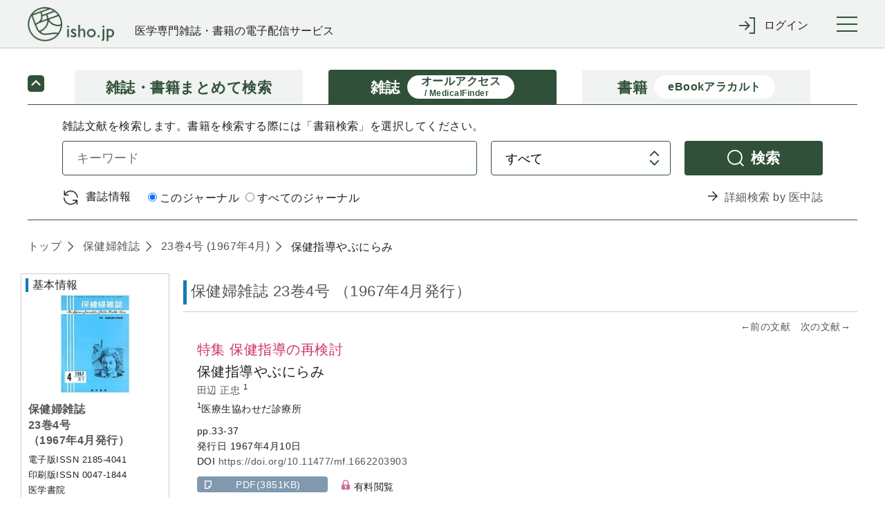

--- FILE ---
content_type: text/html;charset=UTF-8
request_url: https://webview.isho.jp/journal/detail/abs/10.11477/mf.1662203903
body_size: 95205
content:
<!DOCTYPE html PUBLIC "-//W3C//DTD XHTML 1.0 Strict//EN" "http://www.w3.org/TR/xhtml1/DTD/xhtml1-strict.dtd">

<html xmlns="http://www.w3.org/1999/xhtml">
<head>
  <script type="text/javascript" src="https://platform-api.sharethis.com/js/sharethis.js#property=6541f7f06bfce300199ee0ac&amp;product=inline-share-buttons&amp;source=platform" async="async" xml:space="preserve"></script>
  
  <!-- Google Tag Manager -->
  <script xml:space="preserve">
    /*<![CDATA[*/(function(w,d,s,l,i){w[l]=w[l]||[];w[l].push({'gtm.start':
    new Date().getTime(),event:'gtm.js'});var f=d.getElementsByTagName(s)[0],
    j=d.createElement(s),dl=l!='dataLayer'?'&l='+l:'';j.async=true;j.src=
    'https://www.googletagmanager.com/gtm.js?id='+i+dl;f.parentNode.insertBefore(j,f);
    })(window,document,'script','dataLayer','GTM-NVRRWBD');/*]]>*/
  </script>
  <!-- End Google Tag Manager -->

  
  <meta charset="UTF-8" />
  <meta http-equiv="X-UA-Compatible" content="IE=edge" />
  
    <title>保健指導やぶにらみ (保健婦雑誌 23巻4号) | 医書.jp</title>
  
  
  <meta name="author" content="" />
  <meta name="viewport" content="width=device-width, initial-scale=1" />

  <meta name="format-detection" content="telephone=no" />
  <meta name="format-detection" content="email=no" />
  <meta name="keywords" content="医学,医学書,看護,電子書籍,オンラインジャーナル,医療" />
  <meta name="description" content="No.1 医学電子出版物配信サイトへ！医書.jpは医学専門書籍・雑誌の幅広い医学情報を共通プラットフォームより配信します" />
  <meta property="og:site_name" content="医書ジェーピー" />
  <meta property="og:title" content="医学・医療の電子コンテンツ配信サービス" />
  <meta property="og:type" content="website" />
  <meta property="og:description" content="医書.jpは医学専門書籍・雑誌の幅広い医療情報を共通プラットフォームより配信します" />
  <meta property="og:image" content="" />
  <meta property="og:url" content="" />

  
  <link href="/css/front/layout.css" rel="stylesheet" />
  <link href="/css/front/main.css" rel="stylesheet" />
  <link href="/css/front/drawer.css" rel="stylesheet" />
  <link href="/css/front/layout2.css" rel="stylesheet" />
  <link rel="shortcut icon" href="/image/favicon.ico" />

  
  <script type="text/javascript" src="/js/jquery-2.2.3.min.js" xml:space="preserve"></script>
  <script type="text/javascript" src="/js/js.cookie.js" xml:space="preserve"></script>
  <script type="text/javascript" src="/js/front/xdr.js" xml:space="preserve"></script>
  <script type="text/javascript" src="/js/front/common.js" xml:space="preserve"></script>
  <script type="text/javascript" src="/js/front/common/jquery-3.4.1.min.js" xml:space="preserve"></script>
  <script type="text/javascript" src="/js/front/jquery.ellipsis.min.js" xml:space="preserve"></script>
  <script type="text/javascript" src="/js/front/common/iscroll.js" xml:space="preserve"></script>
  <script type="text/javascript" src="/js/front/common/drawer.js" xml:space="preserve"></script>
  <script type="text/javascript" src="/js/front/common/common.js" xml:space="preserve"></script>

  <script type="text/javascript" xml:space="preserve">
    /*<![CDATA[*/
    // ログイン表示
    function loginDisplay(loginType) {
      var postUrl = "/login/check-browser";
      $.ajax({
      url: postUrl,
      type: "POST",
      async: false,
      }).done(function(data) {
          if (data[0] == 'OK'){
              $('#loginMessage').remove();

          } else {
              document.getElementById("btnLogin").disabled = "true";
              htmlString = "<div id='loginMessage' class='tabContents'><div class='pageMsg caution'><p>";
              for (i = 0; i < 10; i++) {
                  if (data[i] != null) {
                      htmlString = htmlString + data[i] + "<br>";
                  }
              }
              htmlString = htmlString + "</p></div></div>";
              var div = document.getElementById(loginType);
              div.innerHTML = htmlString;
          }
      }).fail(function(xhr, status, error) {
          // 通信失敗時の処理
          $('#loginMessage').remove();
      }).always(function(arg1, status, arg2) {
          // 通信完了時の処理
          document.getElementById('loginArea').style.display = "";
      });
    }

　　// タブレット、スマホのメニュー表示
  $(function () {
      $(".menuInner .loginWrapperInner").css("display", "none");
      $('#menuTrigger').click(function () {
          if ($('.menuInner .loginWrapperInner').is(':hidden')) {
              if ($(this).hasClass("notlogin")) {
                $('#loginArea').slideDown();
              }
              $('.menuInner .loginWrapperInner').slideDown();
          } else {
              $('#loginArea').slideUp();
              $('.menuInner .loginWrapperInner').slideUp();
          }
      });
  });

    // 閉じる(ログイン)
    function loginClose() {
      document.getElementById('loginArea').style.display = "none";
      document.loginForm.id.value = "";
      document.loginForm.password.value = "";
      document.getElementById("btnLogin").disabled = "";
      $('#loginMessage').remove();
    }

    // 学認
    function collegeAction() {
      window.location.href = document.getElementById('collegeUrl').value;
      document.getElementById('loginArea').style.display = "none";
      document.loginForm.id.value = "";
      document.loginForm.password.value = "";
      document.getElementById("btnLogin").disabled = "";
      $('#loginMessage').remove();
    }

    // ログイン入力チェック
    function loginAction(btn, loginType) {
      btn.disabled = true;
      var postUrl = "/login/check-login";
      var id;
      var pass;
      if (loginType == 'loginMessageBoxCommon') {
          id = document.loginForm.id.value;
          pass = document.loginForm.password.value;
      } else {
          id = document.nextForm.id.value;
          pass = document.nextForm.password.value;
      }
      $.ajax({
      url: postUrl,
      type: "POST",
      async: false,
      dataType: "json",
      data: {
          id: id,
          password: pass
      }
      }).done(function(data) {
          if (data[0] == 'OK'){
              asystemLogin(btn, loginType);

          } else {
              btn.disabled = false;
              if (loginType == 'loginMessageBoxCommon') {
                  document.loginForm.password.value = "";
              } else {
                  document.nextForm.password.value = "";
              }
              htmlString = "<div id='loginMessage' class='tabContents'><div class='pageMsg caution'><p>";
              for (i = 0; i < 10; i++) {
                  if (data[i] != null) {
                      htmlString = htmlString + data[i] + "<br>";
                  }
              }
              htmlString = htmlString + "</p></div></div>";
              var div = document.getElementById(loginType);
              div.innerHTML = htmlString;
          }
      }).fail(function(xhr, status, error) {
          // 通信失敗時の処理
      }).always(function(arg1, status, arg2) {
          // 通信完了時の処理
      });
    }

    // Aシステム連携API(ログイン)実施
    function asystemLogin(btn, loginType) {
      var loginUrl = document.getElementById('loginUrl').value;
      var id;
      var pass;
      if (loginType == 'loginMessageBoxCommon') {
          id = document.loginForm.id.value;
          pass = document.loginForm.password.value;
      } else {
          id = document.nextForm.id.value;
          pass = document.nextForm.password.value;
      }
      $.ajax({
      url: loginUrl,
      type: "POST",
      crossDomain: true,
      async: false,
      dataType: "text",
      data: {
          userId: id,
          password: pass,
          flg: false
      },
      xhrFields : {withCredentials: true},
      success: function (response) {
          result = response.substr(response.indexOf("result") + 8, 4);
          if (result == 'true') {
              if (loginType == 'loginMessageBoxCommon') {
                  loginInfoCommon(btn, loginType);
              } else {
                  loginInfoToken(btn, loginType);
              }
          } else {
              btn.disabled = false;
              if (loginType == 'loginMessageBoxCommon') {
                  document.loginForm.password.value = "";
              } else {
                  document.nextForm.password.value = "";
              }
              htmlString = "<div id='loginMessage' class='tabContents'><div class='pageMsg caution'><p>";
              htmlString = htmlString + "ログインに失敗しました。" + "<br>";
              htmlString = htmlString + "</p></div></div>";
              var div = document.getElementById(loginType);
              div.innerHTML = htmlString;
              outputLog('ログインに失敗しました。', response.substr(response.indexOf("msg") + 6, response.length - response.indexOf("msg") + 6));
          }
      },
      error: function(data) {
              btn.disabled = false;
              if (loginType == 'loginMessageBoxCommon') {
                  document.loginForm.password.value = "";
              } else {
                  document.nextForm.password.value = "";
              }
              htmlString = "<div id='loginMessage' class='tabContents'><div class='pageMsg caution'><p>";
              htmlString = htmlString + "ログインに失敗しました。" + "<br>";
              htmlString = htmlString + "</p></div></div>";
              var div = document.getElementById(loginType);
              div.innerHTML = htmlString;
              outputLog('Aシステム連携(ログイン)に失敗しました。','');
      }
      });
    }

    // 会員情報取得(共通処理)
    function loginInfoCommon(btn, loginType) {
      var postUrl = "/login/login-info-common";
      $.ajax({
      url: postUrl,
      type: "POST",
      crossDomain: true,
      async: false,
      dataType: "json",
      xhrFields : {withCredentials: true},
      }).done(function(data) {
          if (data[0] == 'OK'){
              btn.disabled = false;
              if (data[1]) {
                  // 遷移先が指定されている場合
                  window.location.href = data[1];
              } else {
                  window.location.href = window.location.href;
              }
          } else {
              btn.disabled = false;
              if (loginType == 'loginMessageBoxCommon') {
                  document.loginForm.password.value = "";
              } else {
                  document.nextForm.password.value = "";
              }
              htmlString = "<div id='loginMessage' class='tabContents'><div class='pageMsg caution'><p>";
              for (i = 0; i < 10; i++) {
                  if (data[i] != null) {
                      htmlString = htmlString + data[i] + "<br>";
                  }
              }
              htmlString = htmlString + "</p></div></div>";
              var div = document.getElementById(loginType);
              div.innerHTML = htmlString;
          }
      }).fail(function(xhr, status, error) {
          // 通信失敗時の処理
      }).always(function(arg1, status, arg2) {
          // 通信完了時の処理
      });
    }

    // 会員情報取得(ログイン画面[token遷移あり])
    jQuery.support.cors = true;
    function loginInfoToken(btn, loginType) {
      var postUrl = "/login/login-info-token";
      $.ajax({
          url: postUrl,
          type: "POST",
          crossDomain: true,
          async: false,
          dataType: "json",
          xhrFields : {withCredentials: true},
      }).done(function(data) {
          if (data[0] == 'OK'){
             //btn.disabled = false;
             if (loginType == 'loginMessageBoxCommon') {
                  window.location.href = window.location.href;
             } else if (loginType == 'loginMessageBoxBase'){
                  var protocol = window.location.protocol;
                  var hostname = window.location.hostname;
                  var nextValue = protocol + '//' + hostname;
                  if (data[1] != null) {
                      nextValue = nextValue + data[1];
                      if("/" == data[1]){
                          var form = document.createElement('form');
                          form.action = data[1];
                          form.method = "POST";
                          input = document.createElement('input');
                          input.type = 'hidden';
                          input.name = "messageAlertFlg";
                          input.value = "true";
                          form.appendChild(input);
                          document.body.appendChild(form);
                          form.submit();
                          form = null;
                      } else {
                          window.location.href = nextValue;
                      }
                  } else {
                      window.location.href = nextValue;
                  }
             } else {
                  var protocol = window.location.protocol;
                  var hostname = window.location.hostname;
                  var nextValue = protocol + '//' + hostname;
                  if (document.nextForm.returnUrl.value != null) {
                      nextValue = nextValue + document.nextForm.returnUrl.value;
                  }
                  window.location.href = nextValue;
             }
          } else {
              btn.disabled = false;
              if (loginType == 'loginMessageBoxCommon') {
                  document.loginForm.password.value = "";
              } else {
                  document.nextForm.password.value = "";
              }
              htmlString = "<div id='loginMessage' class='tabContents'><div class='pageMsg caution'><p>";
              for (i = 0; i < 10; i++) {
                  if (data[i] != null) {
                      htmlString = htmlString + data[i] + "<br>";
                  }
              }
              htmlString = htmlString + "</p></div></div>";
              var div = document.getElementById(loginType);
              div.innerHTML = htmlString;
          }
      }).fail(function(xhr, status, error) {
          // 通信失敗時の処理
          if (status == '404') {
              location.href = '/404';
          }
      }).always(function(arg1, status, arg2) {
          // 通信完了時の処理
      });
    }

    /*<![CDATA[*/
    // Aシステム連携API(ログアウト)実施
    function asystemLogout() {
      var logoutUrl = document.getElementById('logoutUrl').value;
      var loginToken = document.getElementById('loginToken').value;
      if (loginToken == "" || loginToken == null)  {
          return;
      }
      $.ajax({
      url: logoutUrl,
      type: "POST",
      crossDomain: true,
      async: false,
      dataType: "text",
      data: {
          access_token: loginToken
      },
      xhrFields : {withCredentials: true},
      success: function (response) {
          result = response.substr(response.indexOf("result") + 8, 4);
          if (result == 'true') {
              bsystemLogout();
          } else {
              //alert('ログアウトに失敗しました。');
              //outputLog('ログアウトに失敗しました。', response.substr(response.indexOf("msg") + 6, response.length - response.indexOf("msg") + 6));
              bsystemLogout();
          }
      },
      error: function(data) {
          //alert('ログアウトに失敗しました。');
          //outputLog('Aシステム連携(ログアウト)に失敗しました。','');
          bsystemLogout();
      }
      });
    }

    // ログアウトBシステム
    function bsystemLogout() {
      var postUrl = "/logout/logoutAction";
      $.ajax({
      url: postUrl,
      type: "POST",
      crossDomain: true,
      async: false,
      dataType: "json",
      xhrFields : {withCredentials: true},
      }).done(function(data) {
          if (data[0] == 'OK'){
              if (data[1] != null){
                  window.location.href = '/' + data[1];
              } else {
                  window.location.href = '/';
              }

          } else {
              alert('ログアウトに失敗しました。');
          }
      }).fail(function(xhr, status, error) {
          // 通信失敗時の処理
          alert('ログアウトに失敗しました。');
          outputLog('Aシステム連携(ログアウト)に失敗しました。','');
      });
    }

    // ログ出力
    function outputLog(mess, msg) {
      var postUrl = "/login/output";
      $.ajax({
      url: postUrl,
      type: "POST",
      crossDomain: true,
      async: false,
      dataType: "json",
      data: {
          mess: mess,
          msg: msg
      },
      xhrFields : {withCredentials: true},
      }).done(function(data) {
      }).fail(function(xhr, status, error) {
      });
    }

      // 頭文字クリック時
      function searchInitialTopAction(initial) {
          $("input[name='initial']").val(initial)
          document.journalRankingTopForm.submit();
      }

    function showBibliography(){
      var freeWord = document.getElementById("searchJournalForm");
      var bibliography = document.getElementById("searchVolumeForm");

      freeWord.style.display = "none";
      bibliography.style.display = "block";
    }

    function showFreeWord(){
        var freeWord = document.getElementById("searchJournalForm");
        var bibliography = document.getElementById("searchVolumeForm");

        freeWord.style.display = "block";
        bibliography.style.display = "none";
    }

    // オンロード時
    function onloadControl(){
        var logoutOperation = document.getElementById('logoutOperation');
        if(logoutOperation != null){
            logoutOperation = document.getElementById('logoutOperation').value;
            if(logoutOperation == '1') {
                asystemLogout();
            }
        }
    }
    window.onload = onloadControl;

    $(function() {
      $('#loginForm .inputLine input').keypress(function(e) {
        if(13 === e.keyCode) {
          $('#btnLogin').click();
        }
      });
    });

    /*]]>*/

  </script>
  <script type="text/javascript" xml:space="preserve">
    $(function() {
      //ログアウト処理
      $('a[href="/logout"]').click(function() {
        $.get("/logout", {}, function(res) {
          if (res.ret == 'redirect') {
            location.href = "/";
          } else {
            if ($('#logoutUrl').length == 0) {
              $('body').append('<input type="hidden" name="logoutUrl" id="logoutUrl" />');
            }
            $('#logoutUrl').val(res.logoutUrl);
            if ($('#loginToken').length == 0) {
              $('body').append('<input type="hidden" name="loginToken" id="loginToken" />');
            }
            $('#loginToken').val(res.loginToken);
            asystemLogout();
          }
        });
        return false;
      });
      //共通IDログアウト
      $('#cidLogout,#cidLogoutSp').click(function() {
        return window.confirm("施設共通IDをログアウトしますか？");
      });
    });
  </script>
  <script type="text/javascript" xml:space="preserve">
    $('.ellipsis3').ellipsis({row: 3});
  </script>
  <script xml:space="preserve">
    window.dataLayer = window.dataLayer || [];
    function gtag(){dataLayer.push(arguments);}
    gtag('js', new Date());

    gtag('config', 'UA-110938575-1');
  </script>
  <script type="text/javascript" xml:space="preserve">
    // 年間購読に遷移する
    function forwardMjSetting(){
      var form = document.createElement('form');
      form.action = '/mjSetting';
      form.method = 'post';
      document.body.appendChild(form);
      form.submit();
    }
    // storeのシリアル番号入力サイトを別タブで表示する
    function forwardSerialIndex(serialIndex){
      window.open(serialIndex);
      return false
    }
  </script>
  <script type="text/javascript" xml:space="preserve">
    $(document).ready(function(){
      //cookieをみてチェックを付ける
      $(function(){
        let checkedVal = $('[name="contractOnly"]').prop('checked');
        if(!checkedVal){
          let contractOnlyVal = Cookies.get('contractOnlyCheckedVal');
          if(typeof contractOnlyVal != 'undefined'){
            $('.search-main-tab-content [name="contractOnly"]').prop('checked', contractOnlyVal).change();
            $('.search-main-tab-content-other [name="contractOnly"]').prop('checked', contractOnlyVal).change();
          }
        }
      });

      // ジャーナル時、検索タブのラジオボタン制御
      var journalLink = $('#journalBreadcrumbs a[href^="/journal/toc/current/"]');
      if (journalLink.length > 0) {
        var journalId = $(journalLink).attr('href').replace('/journal/toc/current/', '');
        $('#search-main-tab-content .journalSelect').data('journalId', journalId);
        $('#search-main-tab-content .under-contract-2').hide();
      } else {
        $('#search-main-tab-content .journalSelect').hide();
      }

      //「契約中のコンテンツのみ」のチェックボックスの値をcookieに保存する
      $('[name="contractOnly"]').change(function(){
        let checkedVal = $(this).prop('checked');
        if(checkedVal){
          Cookies.set('contractOnlyCheckedVal', checkedVal);
        }else{
          Cookies.remove('contractOnlyCheckedVal');
        }
      });

    // ジャーナル時、検索タブのラジオボタン処理
    $("#formlink").on('click', function () {
      if (!$(this).hasClass('disabled')) {
        var form = $(this).closest('form');
        if ($(form).find('.journalSelect').length > 0) {
          var journalSelect = $(form).find('.journalSelect');
            if ($(journalSelect).find('input[value="this"]').is(":checked")) {
               $(form).append($('<input type="text" />').attr({'type': 'hidden', 'name': 'journalNameFacet', 'value': $(journalSelect).data('journalId')}));
            }
        }
        $(form).submit();
      }
      return false;
    });

    });

  </script>
  <script type="text/javascript" xml:space="preserve">
    $(document).ready(function(){
      var currentTime = new Date();

      var day = currentTime.getDate();
      var month = currentTime.getMonth() + 1;
      var year = currentTime.getFullYear();

      var todayText = "(" + year + "年" + month + "月" + day + "日現在)"

      // var texts = document.getElementsByName('today');
      // console.log(document.getElementsByName('today'));
      // texts[0].innerHTML = todayText;
      // texts[1].innerHTML = todayText;
      // texts[2].innerHTML = todayText;

      $('span[name="today"]').each(function() {
        $(this).text(todayText);
      });

      // ロゴURL生成
      var postUrl = "/logo-create-data";
      $.ajax({
          url: postUrl,
          type: "POST",
          async: false,
          dataType: "json"
      }).done(function(data) {
        $("#logoUrl").attr("href", data[0]);
      }).fail(function(xhr, status, error) {
          // 通信失敗時の処理
      }).always(function(arg1, status, arg2) {
          // 通信完了時の処理
      });

    })
  </script>
  <style type="text/css" xml:space="preserve">
    @media (min-width: 64em) {
      .pcWidth { width: 955px; }
    }
  </style>
  <style xml:space="preserve">
    .itemList #secondary .secondaryInner .subSearchBox .moreFacet {
        padding-left: 10px;
        font-size: smaller;
        cursor: pointer;
    }
    .itemList #secondary .secondaryInner .openOtherFacet,
    .itemList #secondary .secondaryInner .closeOtherFacet {
        margin-top: 10px;
        cursor: pointer;
    }
    .itemList #secondary .secondaryInner .closeOtherFacet,
    .itemList #secondary .secondaryInner .otherFacet {
        display: none;
    }
    .subParentList.facet a input[type="checkbox"] {
        pointer-events: none;
    }
  </style>

  <script src="/js/front/jquery.matchHeight-min.js" xml:space="preserve"></script>
  <link href="/css/front/main.css" rel="stylesheet" />
  <link href="/css/front/jats.css" rel="stylesheet" />
  <link rel="stylesheet" href="/css/front/remodal.css" />
  <link rel="stylesheet" href="/css/front/remodal-default-theme.css" />
  <script src="/js/front/remodal.js" type="text/javascript" xml:space="preserve"></script>
  <script type="text/javascript" src="/js/front/mesapp.js" xml:space="preserve"></script>
  <script type="text/javascript" xml:space="preserve">

    <!--
    //関連文献のもっと見る
    $(function () {
        $('.more').prev().hide();
        $('.more').click(function () {
            if ($(this).prev().is(':hidden')) {
                $(this).prev().slideDown();
                $(this).text('閉じる').addClass('close');
            } else {
                $(this).prev().slideUp();
                $(this).text('もっと見る').removeClass('close');
            }
        });
    });

    //文献概要と目次の開閉
    $(document).ready(function(){
        $('.panelActionTrigger_1').click(function(){
            if ($(this).next().is(':hidden')) {
                $(this).next().slideDown("slow");
            } else {
                $(this).next().slideUp("slow");
            }
        });
        $('.panelActionTrigger_2').click(function(){
            if ($(this).next().is(':hidden')) {
                $(this).next().slideDown("slow");
            } else {
                $(this).next().slideUp("slow");
            }
        });
    });

    //概要と1ページ目のタブ出し分け
    $(document).ready(function(){
        $('#firstPage').hide();
        $('#firstTab').click(function(){
            $('#firstPage').show();
            $('#abs').hide();
            $('#firstTab').addClass('current');
            $('#absTab').removeClass('current');
        });
        $('#absTab').click(function(){
            $('#firstPage').hide();
            $('#abs').show();
            $('#firstTab').removeClass('current');
            $('#absTab').addClass('current');
        });
        var tab = $(':hidden[name="firstPageTab"]').val();
        if (tab == 'firstPageTab') {
            $('#firstPage').show();
            $('#abs').hide();
            $('#firstTab').addClass('current');
            $('#absTab').removeClass('current');
        }
    });

    //外部遷移OKでAサイトへ
    $(document).ready(function(){
        $('.goOut').click(function () {
            var product_val = $(':hidden[name="productId"]').val();
            var aUrl = $(':hidden[name="ppvCartUrl"]').val();
            var cartUrl = $(':hidden[name="cartUrl"]').val();
            var win = window.open('', '_blank');
            $.ajax({
                url: aUrl,
                type: 'POST',
                dataType: 'json',
                data: { product: product_val,},
                xhrFields : {withCredentials: true}, //@f2追加
                success: function (response) {
                    if (response.popup == 'true') {
                        win.location.href = cartUrl;
                    } else if (response.popup == 'false') {
                        win.alert("この商品は既に追加されています");
                        win.location.href = cartUrl;
                    } else if (response.popup == 'purchase') {
                        win.alert("この商品は既に購入済です");
                        win.location.href = cartUrl;
                    } else if (response.popup == 'limit') {
                        win.alert("カートは100件以上登録できません");
                        win.location.href = cartUrl;
                    }
                },
                error: function (XMLHttpRequest, textStatus, errorThrown) {
                    win.close();
                    alert("カートへの追加に失敗しました");
                }
            });
        });
    });



    //ログイン
    function collegeAction() {
        window.location.href = document.getElementById('collegeUrl').value;
    }

    //英語表記の切替
    $(function() {
        $('.englishFlg').click(function(){
            var flg = $(this).attr('value');

            if(flg=='1'){
                //リクエストが英語の場合
                $('.En').addClass('none');
                $('.En').removeClass('display');
                //タイトルのinlineなくす
                $('.headingText .title.En').removeClass('inline');
                $('.Jp').removeClass('none');
                $('.Jp').addClass('display');
                //タイトルのinlineつける
                $('.headingText .title.Jp').addClass('inline');
            } else {
                //リクエストが日本語の場合
                $('.En').removeClass('none');
                $('.En').addClass('display');
                //タイトルのinlineつける
                $('.headingText .title.En').addClass('inline');
                $('.Jp').addClass('none');
                $('.Jp').removeClass('display');
                //タイトルのinlineけす
                $('.headingText .title.Jp').removeClass('inline');
            }

            setTitle();
            return false;
        });
    });

    //タブ内の行き来
    $(function() {
        $('.tabs').click(function() {
            //今の表示言語を取得　
            var flg = $('span.englishFlg.display').attr('value');
            //遷移先URLを判断
            var id = $(this).parent('li').attr('id');
            var param = '';
            if(flg =='1' || flg =='2') {
                param = '?englishFlg=' + flg;
            }

            if (id == 'citedBy') { //サイト内被引用
                location.href = '/journal/detail/citedby/' + $(this).attr('value') + param;
            } else if (id == 'ref') { //参考文献
                location.href = '/journal/detail/ref/' + $(this).attr('value') + param;
            } else if (id=='html') { //全文HTML
                location.href = '/journal/detail/full/' + $(this).attr('value') + param;
            } else if (id=='firstTab') { //1ページ目
                if (flg =='1' || flg =='2'){
                    var params = '?p=firstTab&englishFlg=' + $('span.englishFlg.display').attr('value');
                    location.href = '/journal/detail/abs/' + $(this).attr('value') + params;
                } else {
                    location.href = '/journal/detail/abs/' + $(this).attr('value') + '?p=firstTab';
                }
            } else {
                location.href = '/journal/detail/abs/' + $(this).attr('value') + param;
            }
            return false;
        });
    });
//-->

  </script>

  <script xml:space="preserve">
    /*<![CDATA[*/
    // パンくずはタグなしで表示する
    $(document).ready(function(){
    var articleList = [{'createDate':'2022-06-22T00:05:47.000+09:00','createUser':'batch','deleteFlag':'0','doi':'10.11477/mf.1662203903','editDate':'2022-06-22T00:05:47.000+09:00','editUser':'batch','journalId':'00471844','subTitle':'','substituteTitle':'','title':'\u4FDD\u5065\u6307\u5C0E\u3084\u3076\u306B\u3089\u307F','titleSeq':0}]
    var articleTitle;
    var tagList = ["<b>","</b>","<i>","</i>","<span style=\"font-family: Courier New\">","<span style=\"font-family: Times New Roman\">","<span style=\"font-family: sans-serif; font-size: 80%\">","<span style=\"font-variant: small-caps\">","<span style=\"text-decoration: overline\">","<span style=\"text-decoration: line-through\">","<sup>","</sup>","<sub>","</sub>","<u>","</u>","<span style=\"text-decoration: underline\">","<span style=\"text-transform: none\">","<ruby>","</ruby>","<rb>","</rb>","<rt>","</rt>","<rp>","</rp>","</span>","<br/>"];

    $.each(articleList, function(i, article) {
        articleTitle = article.title;
        $.each(tagList, function(j, tag) {
            articleTitle = articleTitle.replace(new RegExp(tag,"g"),"");
        });
        $('#articleTitle span').eq(i).text(articleTitle);
        });
    });
    /*]]>*/

  </script>
  <script type="text/javascript" xml:space="preserve">
        var defaultTitle = '医書.jp';
        function setTitle() {
            var title =  $.trim($('.paperDetailWrapper .itemTile > .display').text()) +
                '(' + $.trim($('.primaryInner .itemName > .display .journalName').text()) +
                ' ' + $.trim($('.primaryInner .itemName > .display .volIssue').text()) + ')' +
                ' | ' + defaultTitle;
            $('title').text(title);
        }

  </script>

  <script type="text/javascript" xml:space="preserve">
  $(document).ready(function(){
      var addthis_share = {
       title: '\u4FDD\u5065\u6307\u5C0E\u3084\u3076\u306B\u3089\u307F (\u4FDD\u5065\u5A66\u96D1\u8A8C 23\u5DFB4\u53F7) | \u533B\u66F8.jp'
    };
    $('.sharethis-inline-share-buttons').attr('data-title',addthis_share.title);
  });
  </script>
</head>
<body>

  <!-- Google Tag Manager (noscript) -->
  <noscript>
    <iframe src="https://www.googletagmanager.com/ns.html?id=GTM-NVRRWBD" height="0" width="0" style="display:none;visibility:hidden"></iframe>
  </noscript>
  <!-- End Google Tag Manager (noscript) -->

<div class="wrapper drawer drawer--right" id="top">
  <!-- container start -->
  <div class="container">

    <header class="global-header" roll="banner">
    <div class="global-header-container">
      <div class="global-header-title">
        <h1 class="global-header-title-logo"><a id="logoUrl" shape="rect" href=""><img src="/image/front/common/logo.png" alt="" /></a></h1>
        <div class="global-header-title-catch">医学専門雑誌・書籍の電子配信サービス</div>
      </div>

      <div class="global-header-pulldown">
        <ul class="pulldown-menu">

          

          

          <li class="pulldown-menu-item">
            <div class="pulldown-menu-bt icon-enter"><span class="only-pc">ログイン</span><span class="only-sp">ログイン</span></div>
            <div class="pulldown-menu-body">
              <ul>
                <li><a href="javascript:void(0);" onclick="loginDisplay('loginMessageBoxCommon');" class="pulldown-menu-close" shape="rect">マイページログイン</a></li>
                <li><a href="/cid" shape="rect"><span class="btn">施設共通IDでログイン</span></a></li>
                <li><a href="javascript:void(0);" onclick="collegeAction();return false;" shape="rect">学認でログイン</a></li>
              </ul>
            </div>
          </li>
        </ul>
      </div>

      <button type="button" class="drawer-toggle drawer-hamburger">
        <span class="sr-only">toggle navigation</span>
        <span class="drawer-hamburger-icon"></span>
      </button>
    </div>

    <nav class="global-nav drawer-nav" role="navigation"><div class="global-nav-container">
      <ul class="global-nav-list">
        <li><a href="/journal/ranking" shape="rect">雑誌文献閲覧数ランキング</a></li>
        <li><a href="/book/ranking" shape="rect">書籍閲覧数ランキング</a></li>
      </ul>
      <ul class="global-nav-list">
        <li><a href="/about" shape="rect">本サイトについて</a></li>
        <li><a href="https://www.youtube.com/channel/UC367WPRX8QuyV-JNhv-km2A" target="_blank" shape="rect">利用マニュアル等(YouTube)</a></li>
        <li><a href="/information" shape="rect">お知らせ</a></li>
        <li><a href="/inquiry" target="_blank" rel="noopener noreferrer" shape="rect">お問い合わせ</a></li>
      </ul>
      <ul class="global-nav-list">
        <li><a href="https://store.isho.jp/" target="_blank" shape="rect">医学電子書籍販売サイト(個人利用)</a></li>
      </ul>
    </div></nav><!--/.global-nav-->

    <div id="loginArea" style="display: none; background-color: #fff; text-align: left;">
      <br />
      <form id="loginForm" name="loginForm" method="post" enctype="application/x-www-form-urlencoded">
        <div class="inputBox loginSubWrapper">
          <div id="loginMessageBoxCommon">
          </div>
          <div class="inputLine login">
            <dl>
              <dt>メールアドレス</dt>
              <dd><input type="text" class="inputLengthMax" placeholder="" name="id" id="id" value="" /></dd>
            </dl>
            <br />
            <dl>
              <dt>パスワード</dt>
              <dd><input type="password" class="inputLengthMax" placeholder="" name="password" autocomplete="off" id="password" value="" /></dd>
            </dl>
          </div>
          <br />
          <div class="submitBox">
            <input type="button" value="ログイン" class="btn" id="btnLogin" name="login" onclick="loginAction(this, 'loginMessageBoxCommon');return false;" />
            <input type="button" value="× 閉じる" class="btn close" name="close" onclick="loginClose();" />
            <br /><br />
            <span class="linkText">
              <a href="https://store.isho.jp/member/reset-password" target="_blank" shape="rect"><span>パスワードを忘れた場合</span></a>
              &nbsp;&nbsp;&nbsp;&nbsp;&nbsp;&nbsp;&nbsp;
              <a href="https://store.isho.jp/lightmember-apply/input-member" target="_blank" shape="rect"><span>新しくユーザー登録する</span></a>
              &nbsp;&nbsp;&nbsp;&nbsp;&nbsp;&nbsp;&nbsp;
            </span>
          </div>
        </div>
      </form>
    </div>
    <input type="hidden" name="loginUrl" id="loginUrl" value="https://store.isho.jp/index/login" />
    <input type="hidden" name="logoutUrl" id="logoutUrl" value="https://store.isho.jp/index/b-logout" />
    <input type="hidden" name="logoutOperation" id="logoutOperation" value="" />
    <input type="hidden" name="loginToken" id="loginToken" value="" />
    <input type="hidden" name="collegeUrl" id="collegeUrl" value="https://webview.isho.jp/Shibboleth.sso/DS" />
  </header>

    <!-- Main start -->
    <div class="main" role="main">
      <!--【メインコンテンツここから】-->
      <div class="main-wrapper">
        
    <div class="search-main search-main-compact">
      <ul class="search-main-tab">
        <li class="search-main-tab-bt">
          <a href="/search" class="topLink" shape="rect">
            <div>雑誌・書籍</div><div>まとめて検索</div>
          </a>
        </li>
        <li class="search-main-tab-bt active">
          <a href="/journal" class="topLink" shape="rect">
            <div>雑誌</div><div class="sub-caption"><span>オールアクセス</span><br /><span>/ MedicalFinder</span></div>
          </a>
        </li>
        <li class="search-main-tab-bt">
          <a href="/book" class="topLink" shape="rect">
            <div>書籍</div><div class="sub-caption">eBookアラカルト</div>
          </a>
        </li>
      </ul>
      <div class="tab-content-toggle-bt active"><!--toggle navigation--></div>
      <div class="search-main-tab-content" id="search-main-tab-content">
        <div class="search-main-tab-content-item all-access">
          <p>雑誌文献を検索します。書籍を検索する際には「書籍検索」を選択してください。</p>
          <div class="search-main-form">
            <form method="get" class="searchJournalForm" id="searchJournalForm" enctype="application/x-www-form-urlencoded" action="/search/result">
              <input type="hidden" name="contentType" value="1" />
              <p class="form-row">
                  <span>
                      <input type="text" placeholder="キーワード" class="keyword" name="phrase" />
                  </span>
                <span>
                      <select name="target">
                          <option value="phrase">すべて</option>
                          <option value="title">タイトル</option>
                          <option value="authors">著者</option>
                          <option value="journal_feature">特集名</option>
                          <option value="keywords">キーワード</option>
                      </select>
                  </span>
                <span>
                        <a id="formlink" href="javascript:void(0);" class="bt bt-search" shape="rect">検索</a>
                    </span>
              </p>
              <p class="form-row">
                  
                <span>
                      <a onclick="showBibliography()" class="ico-reload" shape="rect">書誌情報</a>
                  </span>
                <span class="journalSelect">
                    <span>
                        <label class="radio"><input type="radio" name="range" value="this" checked="checked" />このジャーナル</label>
                    </span>
                    <span>
                        <label class="radio"><input type="radio" name="range" value="all" />すべてのジャーナル</label>
                    </span>
                  </span>
                <span class="detailed-search">
                      <a class="ico-arrow-right" shape="rect" href="/externalSearch/result">詳細検索 by 医中誌</a>
                  </span>
              </p>
              <input type="hidden" id="searchType" name="searchType" value="1" />
            </form>
            <form method="get" class="searchVolumeForm" id="searchVolumeForm" style="display:none;" enctype="application/x-www-form-urlencoded" action="/search/volume">
              <p class="form-row">
                      <span>
                          <select name="journalId">
                              <option value="24321265" data-alt="クリニカルエンジニアリング"><span>Clinical Engineering</span></option>
                              <option value="02873796"><span>細胞工学（一部の論文のみ）</span></option>
                              <option value="04851412"><span>臨床栄養</span></option>
                              <option value="00440035"><span>薬局</span></option>
                              <option value="27603598"><span>Rp.+ レシピプラス</span></option>
                              <option value="03891887"><span>Medical Technology</span></option>
                              <option value="03012611"><span>検査と技術</span></option>
                              <option value="04851420"><span>臨床検査</span></option>
                              <option value="2189356X" data-alt="キャンサーボードオブザブレスト"><span>CANCER BOARD of the BREAST</span></option>
                              <option value="21896410" data-alt="キャンサーボードスクウェア"><span>Cancer Board Square</span></option>
                              <option value="24360287"><span>胆膵Oncology Forum</span></option>
                              <option value="02895803" data-alt="フォルマメディカ"><span>Pharma Medica</span></option>
                              <option value="00392359"><span>医学のあゆみ</span></option>
                              <option value="0370999X"><span>診断と治療</span></option>
                              <option value="03709531"><span>生体の科学</span></option>
                              <option value="21888051"><span>総合診療</span></option>
                              <option value="0917138X" data-alt="ジム"><span>JIM</span></option>
                              <option value="24334030"><span>感染制御と予防衛生</span></option>
                              <option value="18814964"><span>感染対策ICTジャーナル</span></option>
                              <option value="03685187"><span>公衆衛生</span></option>
                              <option value="27583597" data-alt="ビヨンダー"><span>BeyondER</span></option>
                            　<option value="09101551" data-alt="メディカルプラクティス"><span>Medical Practice</span></option>
                              <option value="00257699" data-alt="メディチーナ"><span>medicina</span></option>
                              <option value="24329452"><span>臨床雑誌内科</span></option>
                            　<option value="00225207"><span>治療</span></option>
                              <option value="09185259"><span>J. of Clinical Rehabilitation</span></option>
                              <option value="18813526" data-alt="ザジャパニーズジャーナルオブリハビリテーションメディスン"><span><span class="small">The Japanese Journal of</span><br />Rehabilitation Medicine</span></option>
                              <option value="02894920"><span>作業療法</span></option>
                              <option value="09151354"><span>作業療法ジャーナル</span></option>
                              <option value="03869822"><span>総合リハビリテーション</span></option>
                              <option value="18805523"><span>地域リハビリテーション</span></option>
                              <option value="09150552"><span>理学療法ジャーナル</span></option>
                              <option value="03869849"><span>理学療法と作業療法</span></option>
                              <option value="13440969"><span>感染と抗菌薬</span></option>
                              <option value="13417266"><span>JSES 内視鏡外科</span></option>
                              <option value="02865394"><span>関節外科　基礎と臨床</span></option>
                              <option value="03874095"><span>整形・災害外科</span></option>
                              <option value="24329444"><span>臨床雑誌整形外科</span></option>
                              <option value="05570433"><span>臨床整形外科</span></option>
                              <option value="24323268"><span>呼吸器ジャーナル</span></option>
                              <option value="13426591" data-alt="ハートビュー"><span>Heart View</span></option>
                              <option value="24323284"><span>循環器ジャーナル</span></option>
                              <option value="04523458"><span>呼吸と循環</span></option>
                              <option value="2433250X" data-alt="インテスティン"><span>INTESTINE</span></option>
                              <option value="13499629" data-alt="ザジーアイフォーフロント"><span>THE GI FOREFRONT</span></option>
                              <option value="05362180"><span>胃と腸</span></option>
                              <option value="09153217"><span>消化器内視鏡</span></option>
                              <option value="24332488" data-alt="臨床消化器内科"><span>臨牀消化器内科</span></option>
                              <option value="03852393"><span>臨床泌尿器科</span></option>
                              <option value="24332496"><span>腎と骨代謝</span></option>
                              <option value="03852156"><span>腎と透析</span></option>
                              <option value="2433247X" data-alt="臨床透析"><span>臨牀透析</span></option>
                              <option value="1340220X" data-alt="ホルモンフロンティアインジャイネコロジー"><span>HORMONE FRONTIER IN GYNECOLOGY</span></option>
                              <option value="13478176"><span>糖尿病診療マスター</span></option>
                              <option value="00068969" data-alt="ブレインアンドナーブ"><span>Brain and Nerve　脳と神経</span></option>
                              <option value="00018724"><span>神経研究の進歩</span></option>
                              <option value="18816096" data-alt="ブレインアンドナーブ"><span>BRAIN and NERVE</span></option>
                              <option value="24360449"><span>MD Frontier</span></option>
                              <option value="09144412"><span>脊椎脊髄ジャーナル</span></option>
                              <option value="03012603"><span>Neurological Surgery 脳神経外科</span></option>
                              <option value="13495828"><span>言語聴覚研究</span></option>
                              <option value="04881281"><span>精神医学</span></option>
                              <option value="21879613" data-alt="フロンティアーズインアルコーリズム"><span>Frontiers in Alcoholism</span></option>
                              <option value="00099252"><span>臨床放射線</span></option>
                              <option value="24321281"><span>画像診断</span></option>
                              <option value="18825087"><span>肝胆膵画像</span></option>
                              <option value="13443399"><span>消化器画像</span></option>
                              <option value="09111069"><span>臨床画像</span></option>
                              <option value="09106820" data-alt="ジョウンズ"><span>JOHNS</span></option>
                              <option value="00215228"><span>形成外科</span></option>
                              <option value="24329436"><span>胸部外科</span></option>
                              <option value="09143491"><span>耳鼻咽喉科・頭頸部外科</span></option>
                              <option value="00374423"><span>手術</span></option>
                              <option value="03856313"><span>小児外科</span></option>
                              <option value="13446703"><span>日本内視鏡外科学会雑誌</span></option>
                              <option value="03869857"><span>臨床外科</span></option>
                              <option value="24329428"><span>臨床雑誌外科</span></option>
                              <option value="13408836" data-alt="リサ"><span>LiSA</span></option>
                              <option value="1344932X"><span>LiSA別冊</span></option>
                              <option value="00214892"><span>麻酔</span></option>
                              <option value="24334316"><span>別冊整形外科</span></option>
                              <option value="1884555X" data-alt="フィータルアンドネオネイタルメディシン"><span>Fetal &amp; Neonatal Medicine</span></option>
                              <option value="03869792"><span>産科と婦人科</span></option>
                              <option value="05584728"><span>産婦人科の実際</span></option>
                              <option value="03869865"><span>臨床婦人科産科</span></option>
                              <option value="03869881"><span>周産期医学</span></option>
                              <option value="2436570X"><span>皮膚科</span></option>
                              <option value="00181404"><span>皮膚科の臨床</span></option>
                              <option value="24340340"><span>皮膚病診療</span></option>
                              <option value="00214973"><span>臨床皮膚科</span></option>
                              <option value="21886156"><span>臨床皮膚泌尿器科</span></option>
                              <option value="13443151"><span>チャイルドヘルス</span></option>
                              <option value="00374121"><span>小児科</span></option>
                              <option value="03869806"><span>小児科診療</span></option>
                              <option value="03856305"><span>小児内科</span></option>
                              <option value="03869679"><span>耳鼻咽喉科</span></option>
                              <option value="18814263"><span>Frontiers in Dry Eye</span></option>
                              <option value="1345854X" data-alt="フロンティアズイングラコーマ"><span>Frontiers in Glaucoma</span></option>
                              <option value="00164488"><span>眼科</span></option>
                              <option value="03705579"><span>臨床眼科</span></option>
                              <option value="21880409" data-alt="ホスピタリスト">Hospitalist</option>
                              <option value="03852377"><span>病院</span></option>
                              <option value="18834833" data-alt="インテンシビスト"><span>INTENSIVIST</span></option>
                              <option value="09110194"><span>エキスパートナース</span></option>
                              <option value="24328723" data-alt="癌看護"><span>がん看護</span></option>
                              <option value="24370150"><span>コミュニティケア</span></option>
                              <option value="03869830"><span>看護学雑誌</span></option>
                              <option value="09171355"><span>看護管理</span></option>
                              <option value="00471895"><span>看護教育</span></option>
                              <option value="00228370"><span>看護研究</span></option>
                              <option value="13478168"><span>助産雑誌</span></option>
                              <option value="00471836"><span>助産婦雑誌</span></option>
                              <option value="13432761"><span>精神看護</span></option>
                              <option value="24370193"><span>日本看護協会機関誌「看護」</span></option>
                              <option value="13488333"><span>保健師ジャーナル</span></option>
                              <option value="00471844"><span>保健婦雑誌</span></option>
                              <option value="13417045"><span>訪問看護と介護</span></option>
                              <option value="09168710"><span>精神療法</span></option>
                              <option value="13459171"><span>臨床心理学</span></option>
                              <option value="13435728"><span>社会保険旬報</span></option>
                              <option value="" disabled="disabled">---------------------</option>
                              <option value="09146423" data-alt="日本癌看護学会誌"><span>日本がん看護学会誌</span></option>
                              <option value="13452606"><span>日本看護医療学会雑誌</span></option>
                              <option value="02875330"><span>日本看護科学会誌</span></option>
                              <option value="13413007"><span>日本看護診断学会誌（看護診断）</span></option>
                              <option value="1883244X"><span>日本看護倫理学会誌</span></option>
                              <option value="13450204"><span>日本災害看護学会誌</span></option>
                              <option value="13447327"><span>日本腎不全看護学会誌</span></option>
                              <option value="13428497"><span>日本糖尿病教育・看護学会誌</span></option>
                              <option value="18822495"><span>日本母子看護学会誌</span></option>
                              <option value="13469665"><span>日本老年看護学会誌（老年看護学）</span></option>
                          </select>
                          <input type="text" placeholder="巻" class="keyword-short" name="volume" />
                          <input type="text" placeholder="号" class="keyword-short" name="issue" />
                          <input type="text" placeholder="ページ" class="keyword-short" name="page" />
                      </span>
                <span>
                      <a href="javascript:searchVolumeForm.submit();" class="bt bt-search" shape="rect">検索</a>
                  </span>
              </p>
              <p class="form-row">
                  <span>
                      <a onclick="showFreeWord()" class="ico-reload" shape="rect">フリーワード</a>
                  </span>
                <span class="detailed-search">
                      <a class="ico-arrow-right" shape="rect" href="/externalSearch/result">詳細検索 by 医中誌</a>
                  </span>
              </p>
            </form>
          </div>
        </div><!--/.search-main-tab-content-item all-access-->
      </div><!--/.search-main-->
    </div>
  
        <ul id="journalBreadcrumbs" class="breadcrumbs">
          <li><a href="/journal" shape="rect">トップ</a></li>
          <li><a shape="rect" href="/journal/toc/current/00471844">
            保健婦雑誌
          </a></li>
          <li><a shape="rect" href="/journal/toc/00471844/23/4">
            23巻4号
            (1967年4月)
          </a></li>
          <li id="articleTitle">
            
              <span></span>
              
            
          </li>
        </ul>
      </div>

      <div class="contentWrapper typeSubcolumn journal itemDetail">
        <div class="content">

          <div id="primary">
            <div class="primaryInner">
              <h1>
                <!--英語表記時-->
                

                <!--日本語表記時-->
                <span class="headingText itemName">
                                    <div class="title En none">
                                        <a shape="rect" href="/journal/toc/00471844/23/4">
                                        <span class="journalName">
                                            HOKENFU-ZASSHI
                                        </span>
                                        <span class="volIssue">
                                              Volume 23, Issue 4
                                        </span>
                                        <span class="issueYM">
                                            （April 1967）
                                        </span>
                                        </a>
                                    </div>
                                    <div class="title Jp display">
                                        <a shape="rect" href="/journal/toc/00471844/23/4">
                                        <span class="journalName">
                                            保健婦雑誌
                                        </span>
                                        <span class="volIssue">
                                            23巻4号
                                        </span>
                                        <span class="issueYM">
                                            （1967年4月発行）
                                        </span>
                                        </a>
                                    </div>
                                    
                                </span>
              </h1>


              <div class="paperControlWrapper">
                <ul class="paperControl">
                  <li><a shape="rect" href="/journal/detail/abs/10.11477/mf.1662203902"><span>←前の文献</span></a></li>
                  <li><a shape="rect" href="/journal/detail/abs/10.11477/mf.1662203905"><span>次の文献→</span></a></li>
                </ul>
              </div><!-- /paperControlWrapper -->

              <div class="paperDetailWrapper">

                <!-- 欄名/特集名/コーナー名 -->
                <!-- 英語表記時 -->
                
                <!-- 日本語表記時 -->
                <span class="featureTitle Jp display">
                        
                                特集&nbsp;保健指導の再検討
                        
                        </span>

                <div>
                  <!--英語表記時-->
                  
                  <!--日本語表記時-->
                  <span class="featureTitle2nd Jp display">
                            
                                    
                                    
                                    
                                    
                            
                            </span>
                </div>

                <!-- 特集編集者 -->
                <span class="featureAuthor">
                            <!--英語表記時-->
                            
                  <!--日本語表記時-->
                            <span class="Jp display">
                                
                            </span>
                        </span>

                <!-- 特集編集者所属機関名-->
                
                <span class="Jp display">
                            
                        </span>

                <!-- 記事表題 -->
                <span class="itemTile">
                            <!--英語表記時-->
                            
                            
                  <!--日本語表記時-->
                            
                                    <span class="Jp display">
                                    保健指導やぶにらみ
                                    
                                    </span>
                            
                            
                        </span>

                <!-- 著者-->
                <span class="itemAuthor">
                            
                            <span>
                                <span class="Jp display">
                                    
                                        
                                            <a shape="rect" href="/search/result?target=authors&amp;searchType=1&amp;contentType=1&amp;phrase=田辺　正忠">
                                                田辺 正忠
                                            </a>
                                            <sup>1</sup>
                                        
                                        
                                        
                                        
                                            
                                        
                                    
                                </span>
                                <span class="En none">
                                    
                                </span>
                            </span>
                        </span>

                <!-- 著者所属機関名-->
                
                
                  <span class="itemAuthor Jp display"><sup>1</sup>医療生協わせだ診療所</span>
                
                <!-- 翻訳済み著者所属機関名-->
                
                

                <!-- 検索キーワード -->
                <!--英語表記時-->
                
                
                <!--日本語表記時-->
                <span class="itemDate Jp display">
                            
                            
                        </span>
                <span class="itemDate En none">
                            
                            
                        </span>

                <!-- ページ番号 -->
                <span class="itemAuthor">pp.33-37</span>

                <!-- 発行日 -->
                
                <div><!--日本語表記時-->
                  <span class="itemAuthor Jp display">発行日 1967年4月10日</span>
                  <span class="itemAuthor En none">Published Date 1967/4/10</span>
                </div>

                <!-- DOI -->
                <!-- <span class="itemAuthor" th:if="${articleInfo.jarcDateFlg} eq '1'">DOI <a th:href="@{'/journal/detail/abs/' + ${articleInfo.doi}}"><th:block th:text="${articleInfo.doi}" /></a></span> -->
                <span class="itemAuthor">DOI <a shape="rect" href="https://doi.org/10.11477/mf.1662203903">https://doi.org/10.11477/mf.1662203903</a></span>
                <!-- PDF -->
                <div class="contentItemLink">
                  <div class="pdfTrigger">
                    <a target="_blank" shape="rect" href="/journal/detail/pdf/10.11477/mf.1662203903"><span>PDF</span><span>(3851KB)</span></a>
                  </div>
                  <ul class="pdfAttribute"><!-- アクセス権アイコン -->
                    
                    
                    
                    <li><span class="payAccess">有料閲覧</span></li>
                    
                    
                    
                  </ul>
                </div>
              </div>
              <input type="hidden" name="productId" id="productId" value="1700812550" />

              <div class="bookDetailWrapper">
                <!-- /loginWrapper -->

                
              </div><!-- /paperDetailWrapper -->

              <div class="paperDetailActionWrapper">
                <ul class="panelActionTrigger">
                  
                    
                      
                        
                          <li id="absTab" class="current">
                            <!--<a th:if="${selected} != 'abs' and (${englishFlg} == '2' or ${englishFlg} == '3')" th:href="@{'/journal/detail/abs/' + ${articleInfo.doi}}"><span>文献概要a</span></a>-->
                            <!--<a th:if="${selected} != 'abs' and ${englishFlg} == '1'" th:href="@{'/journal/detail/abs/' + ${articleInfo.doi}} + '?englishFlg=1'"><span>Abstract</span></a>-->
                            <!--日本語表記時-->
                            
                            <span class="tabs Jp display" value="10.11477/mf.1662203903">文献概要</span>
                            <!--英語表記時-->
                            
                            
                          </li>
                        
                      
                    
                  

                  
                    <li id="firstTab">
                      <!--<a th:if="${selected} != 'abs' and (${englishFlg} == '2' or ${englishFlg} == '3')" th:href="@{'/journal/detail/abs/' + ${articleInfo.doi} + '?p=firstTab'}"><span>1ページ目</span></a>-->
                      <!--<a th:if="${selected} != 'abs' and ${englishFlg} == '1'" th:href="@{'/journal/detail/abs/' + ${articleInfo.doi} + '?p=firstTab'}"><span>Look Inside</span></a>-->
                      <!--日本語表記-->
                      <span class="tabs Jp display" value="10.11477/mf.1662203903">1ページ目</span>
                      
                      <!--英語表記-->
                      
                      
                    </li>
                  

                  

                  

                  
                </ul>

                <div class="panelWrapper">
                  <div class="panel" id="abs"><!-- 文献概要 -->
                    
                      <div class="panel">
                        
                          
                          
                          <div class="Jp display"><span><p>□□批判する医者の立場</p><p>　「健康は個人，家庭，社会をつくる」という医者と共通の目標をもつ保健婦は，私からすれば大切な同志なのだから，「批判を書け」といわれても，決して文句をつけるわけではない。むしろ豹変する保健行政の側にこそ私の言いたいことは山程ある。なぜなら医者も同じ混乱する医政の下で，低医療費にいじめられながら国民の健康を守るために苦労しているのだ。医療費の自己負担がふえ物価は上り，早期受診が妨げられるという事態が国民をおびやかそうとしているのに，国民は問題の核心について知らされていない。むしろ医者こそが公衆衛生の異端者かのようにいわれるのだ。国民も保健婦も医師も健康については同じ被害者であって，この三者こそが話しあわねばならないと私は素朴に考えたい。次に保健婦と医者とは高所から見れば共通の目標をもつとはいっても，医師会対看護協会というような組織間のことになると論争が絶えないのも事実だ。例えば保助看法がさわがれた昭和39年のこと，看護婦の人手不足が深刻な社会問題となり，厚生省もこれを放任しておくわけにいかなくなった時のことでも解る。</p><p>　看護婦実動数の激減は当然社会全般での看護婦の経済的，社会的位置づけが，適正を欠いたために起った結果だった。それを厚生省は待遇のことには十分な手を打たないで，しかも新聞の世論も無視できないので，保助看法を変更して，補助者を急造して急場をのりきろうとした。</p></span>
                          </div>
                          <div class="En none">
                            <span></span></div>
                        
                      </div>
                    
                  </div>
                  <div class="panel" id="firstPage"><!-- 1ページ目画像 -->
                    
                      <div class="tocWrapper"><img src="/cover/first?img=mf.1662203903.png" /></div>
                    
                  </div>
                  
                  
                  
                  <input type="hidden" name="firstPageTab" value="" />
                </div>
              </div>

              <!-- コピーライト -->
              <br />
              
                Copyright © 1967, Igaku-Shoin Ltd. All rights reserved.
                <br />
              

            </div><!-- /primaryInner -->
            <div class="bt-pagetop hide"><a href="#top" shape="rect"><img src="/image/front/common/ico_pagetop.png" alt="" /></a></div>
          </div><!-- /primary -->

          <div id="secondary">
            <div class="secondaryInner basicInfo">
              <h2>基本情報</h2>
              <div class="itemPict">
                <a shape="rect" href="/journal/toc/00471844/23/4">
                  <img src="/cover/journal/10.11477/00471844/23/4?frontCover=00471844.23.4.jpg" alt="00471844.23.4.jpg" />
                </a>
              </div>
              <div class="itemInfo">
                <a shape="rect" href="/journal/toc/00471844/23/4">
                  <span class="title">保健婦雑誌</span>
                  <br />
                  <span class="itemName">
                                23巻4号
                                <br />
                                （1967年4月発行）
                            </span>
                </a>
              </div>
              <span class="publishInfo">電子版ISSN 2185-4041</span>
              <span class="publishInfo">印刷版ISSN 0047-1844</span>
              <span class="publishInfo">医学書院</span>
            </div>
            <div class="secondaryInner kanren">
              <h2>関連文献</h2>
              <ul class="relatedMore">
                <li>
                  <a shape="rect" href="/journal/detail/abs/10.11477/mf.1662204515">
                                    <span class="itemTile"><!-- 記事表題 -->
                                        
                                                宮古・八重山やぶにらみ
                                                
                                        
                                    </span>
                  </a>
                  <span class="itemAuthor"><!-- 著者-->
                                
                                    
                                        八代 悠紀子
                                    
                                    
                                    
                                    
                                        
                                    
                                
                            </span>
                  <!-- 出版社 -->
                  <span>医学書院</span>
                  <!-- 巻号発行年月 -->
                  <span>保健婦雑誌<br />
                                25巻 10号
                                （1969年10月）</span>
                  <span>pp.47-50                                </span>
                  <!-- PDF -->
                  <div>
                    <a target="_blank" shape="rect" href="/journal/detail/pdf/10.11477/mf.1662204515"><span>PDF(3367KB)</span></a>
                  </div>
                  <!-- アクセス権アイコン -->
                  <ul class="pdfAttribute">
                    
                    
                    
                    <li><span class="payAccess">有料閲覧</span></li>
                    
                    
                    
                  </ul>
                </li>
                <li>
                  <a shape="rect" href="/journal/detail/abs/10.11477/mf.1541900878">
                                    <span class="itemTile"><!-- 記事表題 -->
                                        
                                                医業費用やぶにらみ
                                                
                                        
                                    </span>
                  </a>
                  <span class="itemAuthor"><!-- 著者-->
                                
                                    
                                    
                                        厚生行政研究会
                                    
                                    
                                    
                                        
                                    
                                
                            </span>
                  <!-- 出版社 -->
                  <span>医学書院</span>
                  <!-- 巻号発行年月 -->
                  <span>病院<br />
                                50巻 3号
                                （1991年3月）</span>
                  <span>pp.238-239                                </span>
                  <!-- PDF -->
                  <div>
                    <a target="_blank" shape="rect" href="/journal/detail/pdf/10.11477/mf.1541900878"><span>PDF(2891KB)</span></a>
                  </div>
                  <!-- アクセス権アイコン -->
                  <ul class="pdfAttribute">
                    
                    
                    
                    <li><span class="payAccess">有料閲覧</span></li>
                    
                    
                    
                  </ul>
                </li>
                <li>
                  <a shape="rect" href="/journal/detail/abs/10.11477/mf.1662204718">
                                    <span class="itemTile"><!-- 記事表題 -->
                                        
                                                医療機関やぶにらみ
                                                
                                        
                                    </span>
                  </a>
                  <span class="itemAuthor"><!-- 著者-->
                                
                            </span>
                  <!-- 出版社 -->
                  <span>医学書院</span>
                  <!-- 巻号発行年月 -->
                  <span>保健婦雑誌<br />
                                26巻 7号
                                （1970年7月）</span>
                  <span>pp.36-45                                </span>
                  <!-- PDF -->
                  <div>
                    <a target="_blank" shape="rect" href="/journal/detail/pdf/10.11477/mf.1662204718"><span>PDF(7028KB)</span></a>
                  </div>
                  <!-- アクセス権アイコン -->
                  <ul class="pdfAttribute">
                    
                    
                    
                    <li><span class="payAccess">有料閲覧</span></li>
                    
                    
                    
                  </ul>
                </li>
                <li>
                  <a shape="rect" href="/journal/detail/abs/10.11477/mf.1663907198">
                                    <span class="itemTile"><!-- 記事表題 -->
                                        
                                                やぶにらみ看護観（感）
                                                
                                        
                                    </span>
                  </a>
                  <span class="itemAuthor"><!-- 著者-->
                                
                                    
                                        河合 雅晴
                                    
                                    
                                    
                                    
                                        
                                    
                                
                            </span>
                  <!-- 出版社 -->
                  <span>医学書院</span>
                  <!-- 巻号発行年月 -->
                  <span>看護教育<br />
                                19巻 4号
                                （1978年4月）</span>
                  <span>pp.193-197                                </span>
                  <!-- PDF -->
                  <div>
                    <a target="_blank" shape="rect" href="/journal/detail/pdf/10.11477/mf.1663907198"><span>PDF(3809KB)</span></a>
                  </div>
                  <!-- アクセス権アイコン -->
                  <ul class="pdfAttribute">
                    
                    
                    
                    <li><span class="payAccess">有料閲覧</span></li>
                    
                    
                    
                  </ul>
                </li>
                <li>
                  <a shape="rect" href="/journal/detail/abs/10.11477/mf.1407210834">
                                    <span class="itemTile"><!-- 記事表題 -->
                                        
                                                やぶの復活
                                                
                                        
                                    </span>
                  </a>
                  <span class="itemAuthor"><!-- 著者-->
                                
                                    
                                        板野 聡
                                    
                                    
                                    
                                    
                                        
                                    
                                
                            </span>
                  <!-- 出版社 -->
                  <span>医学書院</span>
                  <!-- 巻号発行年月 -->
                  <span>臨床外科<br />
                                70巻 8号
                                （2015年8月）</span>
                  <span>pp.937                                </span>
                  <!-- PDF -->
                  <div>
                    <a target="_blank" shape="rect" href="/journal/detail/pdf/10.11477/mf.1407210834"><span>PDF(156KB)</span></a>
                  </div>
                  <!-- アクセス権アイコン -->
                  <ul class="pdfAttribute">
                    
                    <li><span class="notSale">販売していません</span></li>
                    
                    
                    
                    
                    
                  </ul>
                </li>
              </ul>
              <ul class="relatedMore">
                <li>
                  <a shape="rect" href="/journal/detail/abs/10.11477/mf.1662900321">
                                    <span class="itemTile"><!-- 記事表題 -->
                                        
                                                やぶ椿
                                                
                                        
                                    </span>
                  </a>
                  <span class="itemAuthor"><!-- 著者-->
                                
                                
                                    金本 恵美子
                                
                                
                                
                                
                                    
                                
                                
                            </span>
                  <!-- 出版社 -->
                  <span>医学書院</span>
                  <!-- 巻号発行年月 -->
                  <span>保健婦雑誌<br />
                                47巻 10号
                                （1991年10月）</span>
                  <span>pp.788-789</span>
                  <!-- PDF -->
                  <div>
                    <a target="_blank" shape="rect" href="/journal/detail/pdf/10.11477/mf.1662900321"><span>PDF(2859KB)</span></a>
                  </div>
                  <!-- アクセス権アイコン -->
                  <ul class="pdfAttribute">
                    
                    
                    
                    <li><span class="payAccess">有料閲覧</span></li>
                    
                    
                    
                  </ul>
                </li>
                <li>
                  <a shape="rect" href="/journal/detail/abs/10.11477/mf.1407104693">
                                    <span class="itemTile"><!-- 記事表題 -->
                                        
                                                火事―神田「やぶそば」
                                                
                                        
                                    </span>
                  </a>
                  <span class="itemAuthor"><!-- 著者-->
                                
                                
                                    板野 聡
                                
                                
                                
                                
                                    
                                
                                
                            </span>
                  <!-- 出版社 -->
                  <span>医学書院</span>
                  <!-- 巻号発行年月 -->
                  <span>臨床外科<br />
                                68巻 8号
                                （2013年8月）</span>
                  <span>pp.947</span>
                  <!-- PDF -->
                  <div>
                    <a target="_blank" shape="rect" href="/journal/detail/pdf/10.11477/mf.1407104693"><span>PDF(165KB)</span></a>
                  </div>
                  <!-- アクセス権アイコン -->
                  <ul class="pdfAttribute">
                    
                    <li><span class="notSale">販売していません</span></li>
                    
                    
                    
                    
                    
                  </ul>
                </li>
                <li>
                  <a shape="rect" href="/journal/detail/abs/10.11477/mf.1661914843">
                                    <span class="itemTile"><!-- 記事表題 -->
                                        
                                                コンピュータ幻影をやぶる
                                                
                                        
                                    </span>
                  </a>
                  <span class="itemAuthor"><!-- 著者-->
                                
                                
                                    松平 誠
                                
                                
                                
                                
                                    
                                
                                
                            </span>
                  <!-- 出版社 -->
                  <span>医学書院</span>
                  <!-- 巻号発行年月 -->
                  <span>看護学雑誌<br />
                                34巻 4号
                                （1970年4月）</span>
                  <span>pp.66-67</span>
                  <!-- PDF -->
                  <div>
                    <a target="_blank" shape="rect" href="/journal/detail/pdf/10.11477/mf.1661914843"><span>PDF(3858KB)</span></a>
                  </div>
                  <!-- アクセス権アイコン -->
                  <ul class="pdfAttribute">
                    
                    
                    
                    <li><span class="payAccess">有料閲覧</span></li>
                    
                    
                    
                  </ul>
                </li>
                <li>
                  <a shape="rect" href="/journal/detail/abs/10.11477/mf.1410100237">
                                    <span class="itemTile"><!-- 記事表題 -->
                                        
                                                再生医療―加齢黄斑変性をにらんで
                                                
                                        
                                    </span>
                  </a>
                  <span class="itemAuthor"><!-- 著者-->
                                
                                
                                    阿部 俊明
                                
                                
                                
                                
                                    
                                
                                
                            </span>
                  <!-- 出版社 -->
                  <span>医学書院</span>
                  <!-- 巻号発行年月 -->
                  <span>臨床眼科<br />
                                59巻 12号
                                （2005年11月）</span>
                  <span>pp.1819-1822</span>
                  <!-- PDF -->
                  <div>
                    <a target="_blank" shape="rect" href="/journal/detail/pdf/10.11477/mf.1410100237"><span>PDF(287KB)</span></a>
                  </div>
                  <!-- アクセス権アイコン -->
                  <ul class="pdfAttribute">
                    
                    
                    
                    <li><span class="payAccess">有料閲覧</span></li>
                    
                    
                    
                  </ul>
                </li>
                <li>
                  <a shape="rect" href="/journal/detail/abs/10.11477/mf.1661904448">
                                    <span class="itemTile"><!-- 記事表題 -->
                                        
                                                さまざまなフィールドに身を置き，将来の看護政策，行政をにらむ
                                                
                                        
                                    </span>
                  </a>
                  <span class="itemAuthor"><!-- 著者-->
                                
                                
                                    島田 陽子
                                
                                
                                
                                
                                    ,
                                
                                
                                
                                
                                    井部 俊子
                                
                                
                                
                                
                                    
                                
                                
                            </span>
                  <!-- 出版社 -->
                  <span>医学書院</span>
                  <!-- 巻号発行年月 -->
                  <span>看護学雑誌<br />
                                58巻 1号
                                （1994年1月）</span>
                  <span>pp.62-65</span>
                  <!-- PDF -->
                  <div>
                    <a target="_blank" shape="rect" href="/journal/detail/pdf/10.11477/mf.1661904448"><span>PDF(16722KB)</span></a>
                  </div>
                  <!-- アクセス権アイコン -->
                  <ul class="pdfAttribute">
                    
                    
                    
                    <li><span class="payAccess">有料閲覧</span></li>
                    
                    
                    
                  </ul>
                </li>
              </ul>
              <div class="more">もっと見る</div>
            </div><!-- /secondaryInner -->

            <div class="secondaryInner sns">
              <h2>文献を共有</h2>
              <div class="sharethis-inline-share-buttons" data-title=""></div>
            </div><!-- /secondaryInner -->
            <div class="secondaryInner tool">
              <h2>ツール</h2>
              <ul>
                <li>
                  <form action="/favorite/add" method="post" name="FavoriteForm" enctype="application/x-www-form-urlencoded">
                    <a href="javascript:document.FavoriteForm.submit();" class="bt-tool bt-tool-favorite" shape="rect"><span>お気に入り登録</span></a>
                    <input type="hidden" name="addDoi" value="10.11477/mf.1662203903" />
                    <input type="hidden" name="type" value="3" />
                  </form>
                </li>
                <li>
                  <form action="/citedAlert/add" method="post" name="CitedAlertForm" enctype="application/x-www-form-urlencoded">
                    <a href="javascript:document.CitedAlertForm.submit();" class="bt-tool bt-tool-favorite" shape="rect"><span>被引用アラート登録</span></a>
                    <input type="hidden" name="doi" value="10.11477/mf.1662203903" />
                  </form>
                </li>
                <li>
                  <form action="/bib/list" method="post" name="BibDownloadForm" enctype="application/x-www-form-urlencoded">
                    <a name="dll" href="javascript:document.BibDownloadForm.submit();" class="bt-tool bt-tool-download" shape="rect"><span>書誌情報ダウンロード</span></a>
                    <input type="hidden" name="doi" value="10.11477/mf.1662203903" />
                  </form>
                </li>
              </ul>
            </div><!-- /secondaryInner -->

            <!-- /secondaryInner -->

            <div class="links basicInfo"><!-- リンク情報 -->
              <div class="subscriptionBtn">
                <a shape="rect" href="/journal/toc/current/00471844"><span>最新号をみる</span></a>
              </div>
              
              
            </div><!-- /secondaryInner -->

          </div><!-- /secondary -->
        </div><!-- /contents -->
      </div><!-- /contentWrapper -->
    </div>
    <!-- Main end -->
    <footer id="footer">
    <div class="global-footer">
      <div class="global-footer-container">
        <div class="global-footer-front">
          <div class="global-footer-top">
            <ul class="global-footer-link">
              <li><a href="/guide" shape="rect">ご利用ガイド</a></li>
              <li><a href="/corpPolicy" shape="rect">利用規約</a></li>
              <li><a href="https://www.isho.jp/corporate_profile/" target="_blank" shape="rect">会社概要</a></li>
            </ul>
            <div class="global-footer-banner">
              <a href="http://www.isho.jp/serviceguide/" target="_blank" rel="noopener noreferrer" shape="rect">
                <img src="/image/front/common/bnr_serviceguide.png" alt="" />
              </a>
            </div>
          </div>
          <div class="global-footer-bottom">
            <ul class="global-footer-icon">
              <li><a href="/rss/list" shape="rect"><img src="/image/front/common/ico_footer_rss.png" alt="" /></a></li>
              <li><a href="https://www.youtube.com/channel/UC367WPRX8QuyV-JNhv-km2A" target="_blank" rel="noopener noreferrer" shape="rect">
                <img src="/image/front/common/ico_footer_youtube.png" alt="" />
              </a></li>
              <li><a href="https://twitter.com/ishojp" target="_blank" rel="noopener noreferrer" shape="rect">
                <img src="/image/front/common/ico_footer_x.png" alt="" class="Xicon" />
              </a></li>
              <li><a href="https://www.facebook.com/ishojp" target="_blank" rel="noopener noreferrer" shape="rect">
                <img src="/image/front/common/ico_footer_facebook.png" alt="" />
              </a></li>
              <li><a href="/inquiry" shape="rect"><img src="/image/front/common/ico_footer_mail.png" alt="" /></a></li>
            </ul>
          </div>
        </div>
        <div class="global-footer-back">
          <p class="global-footer-company-name">医書ジェーピー株式会社</p>
          <p class="global-footer-copyright">Copyright &copy; ISHO-JP Ltd. All rights reserved.</p>
        </div>
      </div>
    </div>
  </footer>
  </div>

  <div class="remodal" data-remodal-id="modal" role="dialog" aria-labelledby="modal1Title" aria-describedby="modal1Desc">
    <button data-remodal-action="close" class="remodal-close" aria-label="Close" type="submit"></button>
    <div>
      <h2 id="modal1Title">医書ジェーピーの購入サイトへ移動します</h2>
    </div>
    <br />
    <button data-remodal-action="confirm" class="remodal-confirm goOut" type="submit">OK</button>
    <button data-remodal-action="cancel" class="remodal-cancel" type="submit">Cancel</button>
  </div>

  <!-- SCRIPTS -->
  <script xml:space="preserve">
    $(function(){
        $('.itemBox').matchHeight({
            byRow: true,
        });
    });

  </script>
</div>
</body>
</html>
